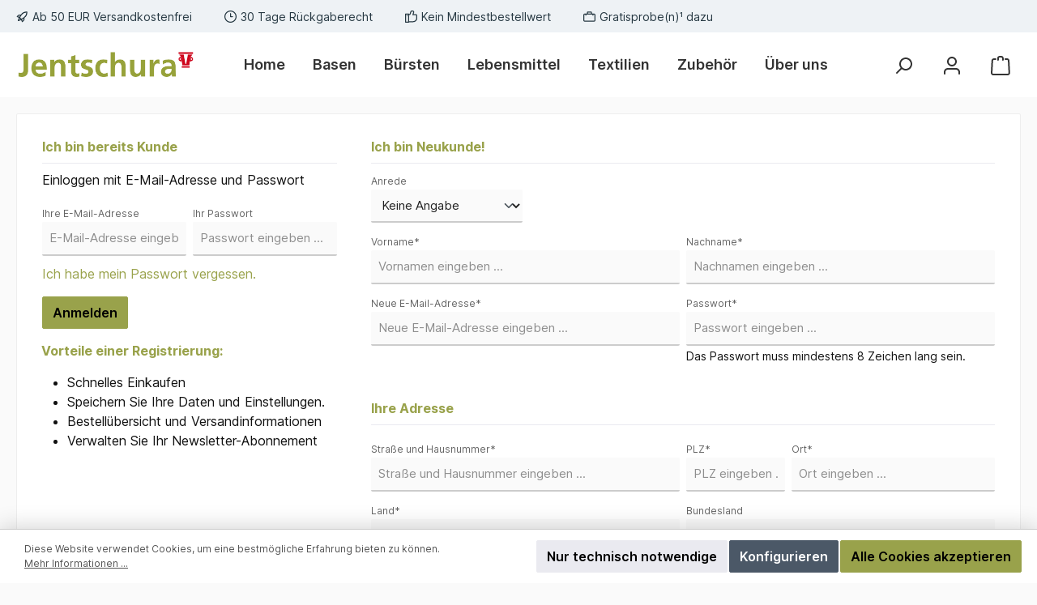

--- FILE ---
content_type: application/javascript
request_url: https://drogerie-jentschura.de/theme/c887dfc4938cf5c7dc948348eed1e73a/js/storefront/form-field-toggle.plugin.63012f.js
body_size: 605
content:
"use strict";(self.webpackChunk=self.webpackChunk||[]).push([["form-field-toggle.plugin"],{6618:(t,e,s)=>{s.r(e),s.d(e,{default:()=>r});var i=s(9568),a=s(4049),l=s(3266);class r extends i.Z{init(){this._getTargets(),this._getControlValue(),this._registerEvents(),this._onChange(),this._triggerNested=a.Z.getDataAttribute(this.el,this.options.triggerNestedDataAttribute,!1)}_getTargets(){let t=a.Z.getDataAttribute(this.el,this.options.targetDataAttribute);if((a.Z.getDataAttribute(this.el,this.options.scopeDataAttribute,!1)||this.options.scopeAll)===this.options.scopeAll){this._targets=a.Z.querySelectorAll(document,t);return}let e=this.el.closest(a.Z.getDataAttribute(this.el,this.options.parentSelectorDataAttribute));this._targets=a.Z.querySelectorAll(e,t)}_getControlValue(){this._value=a.Z.getDataAttribute(this.el,this.options.valueDataAttribute)}_registerEvents(){this.el.removeEventListener("change",this._onChange.bind(this)),this.el.addEventListener("change",this._onChange.bind(this))}_onChange(){let t=this._shouldShowTarget();l.Z.iterate(this._targets,e=>{t?this._showTarget(e):this._hideTarget(e)}),this.$emitter.publish("onChange")}_shouldShowTarget(){let t=this.el.type;return"checkbox"===t||"radio"===t?this.el.checked===this._value:this.el.value===this._value}_hideTarget(t){let e=this._getFields(t);l.Z.iterate(e,t=>{a.Z.hasAttribute(t,"required")&&(t.classList.add(this.options.wasRequiredCls),t.removeAttribute("required")),t.setAttribute("disabled","disabled"),a.Z.hasAttribute(t,"disabled")&&t.classList.remove(this.options.wasDisabledCls)}),t.classList.remove(this.options.showCls),t.classList.add(this.options.hiddenCls)}_showTarget(t){let e=this._getFields(t);l.Z.iterate(e,t=>{t.classList.contains(this.options.wasRequiredCls)&&(t.classList.remove(this.options.wasRequiredCls),t.setAttribute("required","required")),a.Z.hasAttribute(t,"disabled")&&(t.removeAttribute("disabled"),t.classList.add(this.options.wasDisabledCls))}),this._triggerNested&&l.Z.iterate(e,t=>{if(t.matches('[data-form-field-toggle="true"]')){let e=window.PluginManager.getPluginInstanceFromElement(t,"FormFieldToggle");e&&e._onChange()}}),t.classList.remove(this.options.hiddenCls),t.classList.add(this.options.showCls)}_getFields(t){return a.Z.querySelectorAll(t,"input, select, textarea",!1)}}r.options={hiddenCls:"d-none",showCls:"d-block",scopeAll:"all",targetDataAttribute:"data-form-field-toggle-target",valueDataAttribute:"data-form-field-toggle-value",wasRequiredCls:"js-field-toggle-was-required",wasDisabledCls:"js-field-toggle-was-disabled",scopeDataAttribute:"data-form-field-toggle-scope",parentSelectorDataAttribute:"data-form-field-toggle-parent-selector",triggerNestedDataAttribute:"data-form-field-toggle-trigger-nested"}}}]);

--- FILE ---
content_type: application/javascript
request_url: https://drogerie-jentschura.de/theme/c887dfc4938cf5c7dc948348eed1e73a/js/storefront/form-submit-loader.plugin.2d6ebc.js
body_size: 843
content:
"use strict";(self.webpackChunk=self.webpackChunk||[]).push([["form-submit-loader.plugin"],{9633:(t,e,i)=>{i.r(e),i.d(e,{default:()=>a});var s=i(4049),r=i(5965),n=i(9568),o=i(2363);class a extends n.Z{init(){this._getForm()&&this._getSubmitButtons()&&(this._validationPluginActive=!!window.PluginManager.getPluginInstanceFromElement(this._form,"FormValidation"),this._registerEvents())}_getForm(){return this.el&&"FORM"===this.el.nodeName?(this._form=this.el,!0):(this._form=this.el.closest("form"),this._form)}_getSubmitButtons(){this._submitButtons=Array.from(s.Z.querySelectorAll(this._form,"button[type=submit]",!1));let t=this._form.id;return t&&(this._submitButtons=this._submitButtons.concat(Array.from(s.Z.querySelectorAll(this._form.closest(this.options.formWrapperSelector),':not(form) > button[type=submit][form="'.concat(t,'"]'),!1)))),!!this._submitButtons.length}_registerEvents(){this._form.addEventListener("submit",this._onFormSubmit.bind(this))}_onFormSubmit(){this._validationPluginActive&&!1===this.el.checkValidity()||(this._submitButtons.forEach(t=>{if(this.options.skipLoadingIndicator){t.disabled=!0;return}new r.Z(t,this.options.indicatorPosition).create()}),this.$emitter.publish("beforeSubmit"))}}a.options={formWrapperSelector:"body",indicatorPosition:o.L.BEFORE,skipLoadingIndicator:!1}},5965:(t,e,i)=>{i.d(e,{Z:()=>r});var s=i(2363);class r extends s.Z{create(){super.create(),this._isButtonElement()?this.parent.disabled=!0:this._isAnchorElement()&&this.parent.classList.add("disabled")}remove(){super.remove(),this._isButtonElement()?this.parent.disabled=!1:this._isAnchorElement()&&this.parent.classList.remove("disabled")}_isButtonElement(){return"button"===this.parent.tagName.toLowerCase()}_isAnchorElement(){return"a"===this.parent.tagName.toLowerCase()}constructor(t,e="before"){if(super(t,e),!this._isButtonElement()&&!this._isAnchorElement())throw Error("Parent element is not of type <button> or <a>")}}},2363:(t,e,i)=>{i.d(e,{L:()=>n,Z:()=>o});var s=i(3266);let r="loader",n={BEFORE:"before",AFTER:"after",INNER:"inner"};class o{create(){if(!this.exists()){if(this.position===n.INNER){this.parent.innerHTML=o.getTemplate();return}this.parent.insertAdjacentHTML(this._getPosition(),o.getTemplate())}}remove(){let t=this.parent.querySelectorAll(".".concat(r));s.Z.iterate(t,t=>t.remove())}exists(){return this.parent.querySelectorAll(".".concat(r)).length>0}_getPosition(){return this.position===n.BEFORE?"afterbegin":"beforeend"}static getTemplate(){return'<div class="'.concat(r,'" role="status">\n                    <span class="').concat("visually-hidden",'">Loading...</span>\n                </div>')}static SELECTOR_CLASS(){return r}constructor(t,e=n.BEFORE){this.parent=t instanceof Element?t:document.body.querySelector(t),this.position=e}}}}]);